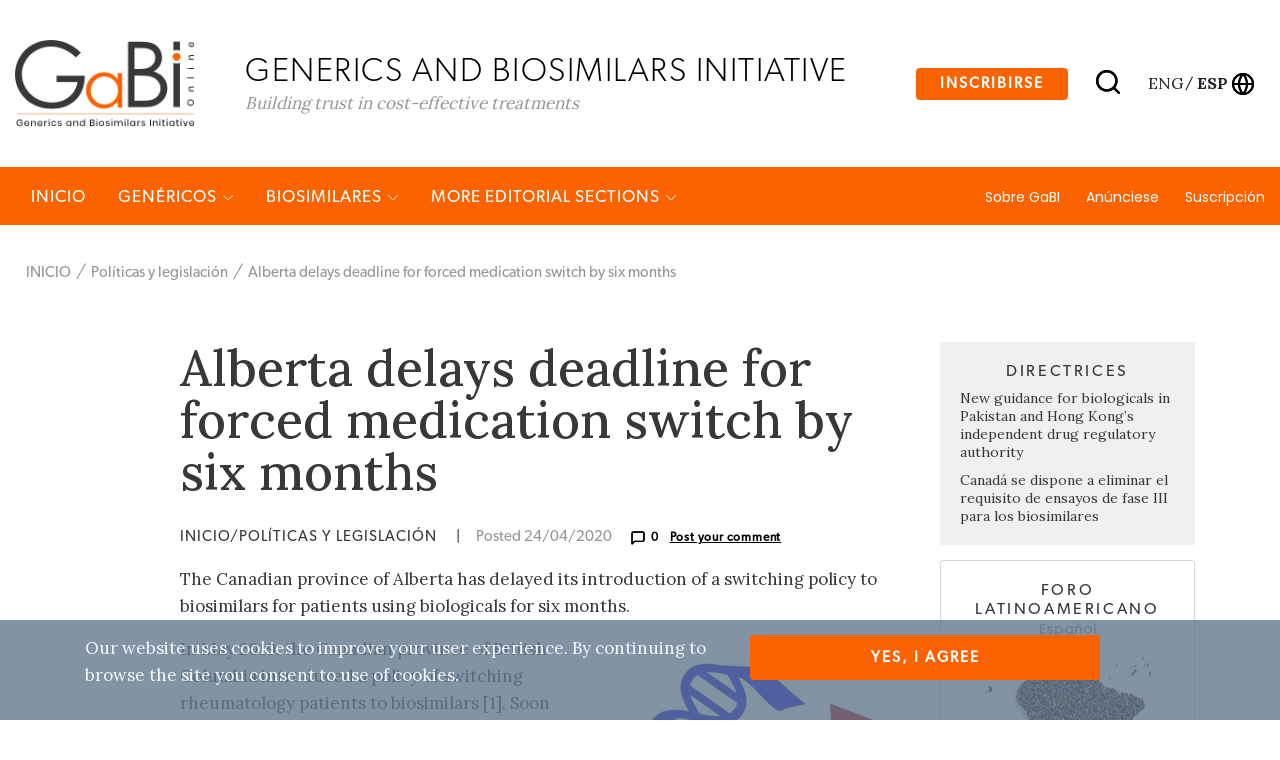

--- FILE ---
content_type: text/html; charset=utf-8
request_url: https://gabionline.net/es/politicas-y-legislacion/Alberta-delays-deadline-for-forced-medication-switch-by-six-months
body_size: 77394
content:
<html lang="es">
<head>
                                                    
        <title>Alberta delays deadline for forced medication switch by six months</title>
    <meta name="description" content="The Canadian province of Alberta has delayed its introduction of a switching policy to biosimilars for patients using biologicals for six months.">
    <meta property="og:type" content="website" />
    <meta charset="UTF-8">
    <meta name="viewport" content="width=device-width, initial-scale=1, maximum-scale=1, user-scalable=no" />
    <meta name="apple-mobile-web-app-capable" content="yes" />
    <meta name="format-detection" content="telephone=no" />
    <meta name="copyright" content="Zwebb Stockholm" />
    <meta name="robots" content="index, follow" />
    <meta name="rating" content="general" />
    <link rel="preconnect" href="https://fonts.gstatic.com">
    <link href="https://fonts.googleapis.com/css2?family=Poppins:wght@400;500&display=swap" rel="stylesheet">
    <link rel="Shortcut icon" type="image/x-icon" href="/extension/zwgabi/design/gabi_online/images/favicon.ico" />
    <link rel="stylesheet" href="https://cdnjs.cloudflare.com/ajax/libs/font-awesome/5.15.3/css/all.min.css" integrity="sha512-iBBXm8fW90+nuLcSKlbmrPcLa0OT92xO1BIsZ+ywDWZCvqsWgccV3gFoRBv0z+8dLJgyAHIhR35VZc2oM/gI1w==" crossorigin="anonymous" />
    <link rel="stylesheet" type="text/css" href="https://cdnjs.cloudflare.com/ajax/libs/simple-line-icons/2.4.1/css/simple-line-icons.css" />
<link rel="stylesheet" type="text/css" href="/extension/zwgabi/design/gabi_online/stylesheets/bootstrap.min.css" />
<link rel="stylesheet" type="text/css" href="/extension/zwgabi/design/gabi_online/stylesheets/style.css" />


    
    <!-- Google tag (gtag.js) -->
    <script async src="https://www.googletagmanager.com/gtag/js?id=G-0FB5N5X6MC"></script>
    <script>
        window.dataLayer = window.dataLayer || [];
        function gtag(){dataLayer.push(arguments);}
        gtag('js', new Date());

        gtag('config', 'G-0FB5N5X6MC');
    </script>
    






























</head>
<body>                                        
<header class="header-block-main">
    <div class="top-header-wrap">
        <div class="container header_wrap">
            <div class="top-header-container position-relative">
                <div class="left-logo">
                    <a href="/es">
                        <img alt="GaBi Online" src="/extension/zwgabi/design/gabi_online/images/GABI-logo-tagline@2x.png" />
                    </a>
                    <div class="logo-text-block">
                        <h2>Generics and biosimilars Initiative </h2>
                        <span>Building trust in cost-effective treatments</span>
                    </div>
                </div>
                <div class="right-block-header">
                    <ul>
                        <li>
                            <a href="#subscribe-section" class="btn btn-sign-up">Inscribirse</a>
                        </li>
                        <li class="search-icon">
                            <a href="#">
                                <img alt="Search" src="/extension/zwgabi/design/gabi_online/images/search.svg" />
                            </a>
                        </li>
                        <li class="language-icon">
                            <div style="margin-right: 5px;">
                                                                                                        <a class="color-inherit text-uppercase language-eng " href="/es/switchlanguage/to/gabi_online_en/politicas-y-legislacion/Alberta-delays-deadline-for-forced-medication-switch-by-six-months">
                                        eng
                                    </a>
                                                                            <span class="m-0">/</span>
                                                                                                                                                                                <a class="color-inherit text-uppercase language-esl font-weight-bold" href="/es/switchlanguage/to/gabi_online_es/politicas-y-legislacion/Alberta-delays-deadline-for-forced-medication-switch-by-six-months">
                                        esp
                                    </a>
                                                                                                                                    </div>
                            <a href="#">
                                <img alt="Globe" src="/extension/zwgabi/design/gabi_online/images/globe.svg" />
                            </a>
                        </li>





                    </ul>
                </div>
                <div class="right-block-header-toggle">
                    <a href="#">
                        <img alt="Menu" src="/extension/zwgabi/design/gabi_online/images/menu.svg" />
                    </a>
                </div>
            </div>
        </div>
    </div>
    <div class="main-menu-link-block position-relative">
        <div class="container header_wrap">
            <div class="main-menu-container">
                <div class="left-menu-items">
                    <ul>
                        <li>
                            <a href="/es">INICIO</a>
                        </li>
                                                    <li>
                                <a href="/es/genericos">Genéricos <i class="icon-arrow-down small-icons"></i></a>
                                                                <div class="submenu">
                                    <div class="container header_wrap">
                                        <div class="row">
                                                                                                                                            <div class="col-md-4 submenu-box">
                                                    <h4><a href="/es/genericos/novedades">Novedades</a></h4>
                                                    <ul>
                                                                                                                    <li>
                                                                <a href="/es/genericos/novedades/fda-approves-generic-teriparatide-and-levetiracetam">FDA approves generic teriparatide and levetiracetam </a>
                                                            </li>
                                                                                                                    <li>
                                                                <a href="/es/genericos/novedades/us-generics-launch-and-approval-for-dr-reddy-s-and-lupin">US generics launch and approval for Dr Reddy’s and Lupin</a>
                                                            </li>
                                                                                                                    <li>
                                                                <a href="/es/genericos/novedades/five-chinese-companies-join-un-s-mpp-for-covid-19-medicines">Five Chinese companies join UN’s MPP for Covid-19 medicines</a>
                                                            </li>
                                                                                                                    <li>
                                                                <a href="/es/genericos/novedades/south-korean-companies-to-make-generic-bridion-and-covid-19-drugs">South Korean companies to make generic Bridion and COVID-19 drugs</a>
                                                            </li>
                                                                                                            </ul>
                                                    <a href="/es/genericos/novedades">more in Genéricos/Novedades</a>
                                                </div>
                                                                                                                                                                                            <div class="col-md-4 submenu-box">
                                                    <h4><a href="/es/genericos/investigacion">Investigación</a></h4>
                                                    <ul>
                                                                                                                    <li>
                                                                <a href="/es/genericos/investigacion/japan-s-drug-shortage-crisis-challenges-and-policy-solutions">Japan’s drug shortage crisis: challenges and policy solutions</a>
                                                            </li>
                                                                                                                    <li>
                                                                <a href="/es/genericos/investigacion/saudi-fda-drug-approvals-and-gmp-inspections-trend-analysis">Saudi FDA drug approvals and GMP inspections: trend analysis</a>
                                                            </li>
                                                                                                                    <li>
                                                                <a href="/es/genericos/investigacion/generic-medications-in-the-lebanese-community-understanding-and-public-perception">Generic medications in the Lebanese community: understanding and public perception</a>
                                                            </li>
                                                                                                                    <li>
                                                                <a href="/es/genericos/investigacion/community-pharmacists-understanding-of-generic-and-biosimilar-drugs-lebanon-case-study">Community pharmacists’ understanding of generic and biosimilar drugs: Lebanon case study</a>
                                                            </li>
                                                                                                            </ul>
                                                    <a href="/es/genericos/investigacion">more in Genéricos/Investigación</a>
                                                </div>
                                                                                                                                                                                            <div class="col-md-4 submenu-box">
                                                    <h4><a href="/es/genericos/general">General</a></h4>
                                                    <ul>
                                                                                                                    <li>
                                                                <a href="/es/genericos/general/crecimiento-de-medicamentos-genericos-en-brasil-y-venezuela">Crecimiento de medicamentos genéricos en Brasil y Venezuela</a>
                                                            </li>
                                                                                                                    <li>
                                                                <a href="/es/genericos/general/ema-launches-european-shortages-monitoring-platform-to-tackle-persistent-medicine-shortages">EMA launches European shortages monitoring platform to tackle persistent medicine shortages</a>
                                                            </li>
                                                                                                                    <li>
                                                                <a href="/es/genericos/general/penetracion-de-los-medicamentos-genericos-en-mexico-y-brasil">Penetración de los medicamentos genéricos en México y Brasil</a>
                                                            </li>
                                                                                                                    <li>
                                                                <a href="/es/genericos/general/fda-releases-one-year-progress-report-for-the-generic-drug-cluster">FDA releases one-year progress report for the Generic Drug Cluster</a>
                                                            </li>
                                                                                                            </ul>
                                                    <a href="/es/genericos/general">more in Genéricos/General</a>
                                                </div>
                                                                                                                                    </div>
                                    </div>
                                </div>
                                                            </li>
                                                    <li>
                                <a href="/es/biosimilares">Biosimilares <i class="icon-arrow-down small-icons"></i></a>
                                                                <div class="submenu">
                                    <div class="container header_wrap">
                                        <div class="row">
                                                                                                                                            <div class="col-md-4 submenu-box">
                                                    <h4><a href="/es/biosimilares/novedades">Novedades </a></h4>
                                                    <ul>
                                                                                                                    <li>
                                                                <a href="/es/biosimilares/novedades/ema-recommends-approval-for-insulin-glargine-biosimilar-ondibta-and-denosumab-biosimilar-osqay">EMA recommends approval for insulin glargine biosimilar Ondibta and denosumab biosimilar Osqay</a>
                                                            </li>
                                                                                                                    <li>
                                                                <a href="/es/biosimilares/novedades/fda-approves-denosumab-biosimilars-osvyrti-and-jubereq-boncresa-and-oziltus">FDA approves denosumab biosimilars Osvyrti and Jubereq, Boncresa and Oziltus</a>
                                                            </li>
                                                                                                                    <li>
                                                                <a href="/es/biosimilares/novedades/fda-approves-aflibercept-biosimilar-eydenzelt-and-label-expansion-for-adalimumab-biosimilar-yuflyma">FDA approves aflibercept biosimilar Eydenzelt and label expansion for adalimumab biosimilar Yuflyma</a>
                                                            </li>
                                                                                                                    <li>
                                                                <a href="/es/biosimilares/novedades/anvisa-aprueba-cuatro-biosimilares-para-denosumab-trastuzumab-y-aflibercept">ANVISA aprueba cuatro biosimilares para denosumab, trastuzumab y aflibercept</a>
                                                            </li>
                                                                                                            </ul>
                                                    <a href="/es/biosimilares/novedades">more in Biosimilares/Novedades </a>
                                                </div>
                                                                                                                                                                                            <div class="col-md-4 submenu-box">
                                                    <h4><a href="/es/biosimilares/investigacion">Investigación</a></h4>
                                                    <ul>
                                                                                                                    <li>
                                                                <a href="/es/biosimilares/investigacion/alcanzar-los-objetivos-asg-en-el-desarrollo-farmaceutico">Alcanzar los objetivos ASG en el desarrollo farmacéutico</a>
                                                            </li>
                                                                                                                    <li>
                                                                <a href="/es/biosimilares/investigacion/what-is-the-future-for-the-us-biosimilar-interchangeability-designation">What is the future for the US biosimilar interchangeability designation</a>
                                                            </li>
                                                                                                                    <li>
                                                                <a href="/es/biosimilares/investigacion/estudios-de-eficacia-clinica-en-biosimilares-siguen-siendo-necesarios">Estudios de eficacia clínica en biosimilares: ¿siguen siendo necesarios?</a>
                                                            </li>
                                                                                                                    <li>
                                                                <a href="/es/biosimilares/investigacion/how-the-who-is-expanding-access-to-biosimilars">How the WHO is expanding access to biosimilars</a>
                                                            </li>
                                                                                                            </ul>
                                                    <a href="/es/biosimilares/investigacion">more in Biosimilares/Investigación</a>
                                                </div>
                                                                                                                                                                                            <div class="col-md-4 submenu-box">
                                                    <h4><a href="/es/biosimilares/general">General</a></h4>
                                                    <ul>
                                                                                                                    <li>
                                                                <a href="/es/biosimilares/general/samsung-bioepis-wins-pyzchiva-case-regeneron-patent-rulings-threaten-foreign-biosimilars">Samsung Bioepis wins Pyzchiva case; Regeneron patent rulings threaten foreign biosimilars</a>
                                                            </li>
                                                                                                                    <li>
                                                                <a href="/es/biosimilares/general/biosimilars-approved-in-europe">Biosimilars approved in Europe</a>
                                                            </li>
                                                                                                                    <li>
                                                                <a href="/es/biosimilares/general/biosimilars-approved-in-the-us">Biosimilars approved in the US</a>
                                                            </li>
                                                                                                                    <li>
                                                                <a href="/es/biosimilares/general/biosimilars-approved-in-australia">Biosimilars approved in Australia</a>
                                                            </li>
                                                                                                            </ul>
                                                    <a href="/es/biosimilares/general">more in Biosimilares/General</a>
                                                </div>
                                                                                                                                    </div>
                                    </div>
                                </div>
                                                            </li>
                                                                        <li>
                            <a href="#">MORE EDITORIAL SECTIONS <i class="icon-arrow-down small-icons"></i></a>
                            <div class="submenu">
                                <div class="container header_wrap">
                                    <div class="row">
                                                                                    <div class="col-md-4 submenu-box ">
                                                <ul>
                                                                                                                                                                        <li>
                                                                <a href="/es">
                                                                    Latin American Forum
                                                                </a>
                                                            </li>
                                                                                                                                                                                                                                                                                            <li>
                                                                <a href="/es/farmacos-complejos-no-biologicos">Fármacos complejos no biológicos</a>
                                                            </li>
                                                                                                                                                                                                                                                                                            <li>
                                                                <a href="/es/enfoque-por-pais">Enfoque por país</a>
                                                            </li>
                                                                                                                                                            </ul>
                                            </div>
                                                                                    <div class="col-md-4 submenu-box ">
                                                <ul>
                                                                                                                                                                                                                                    <li>
                                                                <a href="/es/directrices">Directrices</a>
                                                            </li>
                                                                                                                                                                                                                                                                                                                                                                                                                        <li>
                                                                <a href="/es/politicas-y-legislacion">Políticas y legislación </a>
                                                            </li>
                                                                                                                                                                                                                                                                                            <li>
                                                                <a href="/es/informes">Informes </a>
                                                            </li>
                                                                                                                                                            </ul>
                                            </div>
                                                                                    <div class="col-md-4 submenu-box ">
                                                <ul>
                                                                                                                                                                                                                                    <li>
                                                                <a href="/es/congresos">Congresos</a>
                                                            </li>
                                                                                                                                                                                                                                                                                            <li>
                                                                <a href="/es/articulos-patrocinados">Artículos patrocinados</a>
                                                            </li>
                                                                                                                                                                                                                                                                                            <li>
                                                                <a href="/es/enlaces-patrocinados">Enlaces patrocinados</a>
                                                            </li>
                                                                                                                                                            </ul>
                                            </div>
                                                                                    <div class="col-md-4 submenu-box m-auto">
                                                <ul>
                                                                                                                                                                                                                                    <li>
                                                                <a href="/es/noticias-farmaceuticas">Noticias Farmacéuticas</a>
                                                            </li>
                                                                                                                                                            </ul>
                                            </div>
                                                                            </div>
                                </div>
                            </div>
                        </li>
                    </ul>
                </div>
                <div class="right-menu-items">
                    <ul>
                                                    <li class=""><a href="/es/sobre-gabi">Sobre GaBI</a></li>
                                                    <li class=""><a href="/es/anunciese">Anúnciese</a></li>
                                                    <li class=""><a href="/es/suscripcion">Suscripción</a></li>
                                            </ul>
                </div>
            </div>
        </div>















        <div class="search" style="display: none;">
            <div class="container">
                <form method="get" action="/es/content/advancedsearch">
                    <input type="search" name="SearchText" placeholder="Type Keyword" />
                    <input type="hidden" name="SubTreeArray" value="2" />
                    <input type="hidden" name="SearchContentClassID[]" value="23" />
                    <input type="hidden" name="SearchContentClassID[]" value="2" />
                    <input type="hidden" name="SearchContentClassID[]" value="19" />
                    <input type="hidden" name="SearchContentClassID[]" value="28" />
                    <input type="hidden" name="SearchContentClassID[]" value="1" />
                    <input type="hidden" name="SearchContentClassID[]" value="24" />
                    <button type="submit"><img alt="Search" src="/extension/zwgabi/design/gabi_online/images/white-search.svg" /></button>
                </form>
                <ul class="search-tag">
                    <li>Search</li>
                </ul>
            </div>
        </div>
    </div>

    <div class="toggle-menu" style="display:none;">
        <a href="#" class="toggle-close"><img src="/extension/zwgabi/design/gabi_online/images/close.svg" /></a>
        <div class="left-menu-items">
            <div class="search-form">
                <form method="get" action="/es/content/advancedsearch">
                    <input type="search" name="SearchText" />
                    <input type="hidden" name="SubTreeArray" value="2" />
                    <input type="hidden" name="SearchContentClassID[]" value="23" />
                    <input type="hidden" name="SearchContentClassID[]" value="2" />
                    <input type="hidden" name="SearchContentClassID[]" value="19" />
                    <input type="hidden" name="SearchContentClassID[]" value="28" />
                    <input type="hidden" name="SearchContentClassID[]" value="1" />
                    <input type="hidden" name="SearchContentClassID[]" value="24" />
                    <button type="submit"><img alt="Search" src="/extension/zwgabi/design/gabi_online/images/search.svg" /></button>
                </form>
            </div>
            <ul>
                                    <li>
                        <a href="/es/genericos">Genéricos</a>
                                                <ul>
                                                            <li><a href="/es/genericos/general">General</a></li>
                                                            <li><a href="/es/genericos/novedades">Novedades</a></li>
                                                            <li><a href="/es/genericos/investigacion">Investigación</a></li>
                                                    </ul>
                                            </li>
                                    <li>
                        <a href="/es/biosimilares">Biosimilares</a>
                                                <ul>
                                                            <li><a href="/es/biosimilares/general">General</a></li>
                                                            <li><a href="/es/biosimilares/novedades">Novedades </a></li>
                                                            <li><a href="/es/biosimilares/investigacion">Investigación</a></li>
                                                    </ul>
                                            </li>
                                <li>
                    <a href="#">MORE EDITORIAL SECTIONS</a>
                    <ul>
                                                                                                                                                <li>
                                    <a href="/es/farmacos-complejos-no-biologicos">Fármacos complejos no biológicos</a>
                                </li>
                                                                                                                <li>
                                    <a href="/es/enfoque-por-pais">Enfoque por país</a>
                                </li>
                                                                                                                <li>
                                    <a href="/es/directrices">Directrices</a>
                                </li>
                                                                                                                <li>
                                    <a href="/es/politicas-y-legislacion">Políticas y legislación </a>
                                </li>
                                                                                                                <li>
                                    <a href="/es/informes">Informes </a>
                                </li>
                                                                                                                <li>
                                    <a href="/es/congresos">Congresos</a>
                                </li>
                                                                                                                <li>
                                    <a href="/es/articulos-patrocinados">Artículos patrocinados</a>
                                </li>
                                                                                                                <li>
                                    <a href="/es/enlaces-patrocinados">Enlaces patrocinados</a>
                                </li>
                                                                                                                <li>
                                    <a href="/es/noticias-farmaceuticas">Noticias Farmacéuticas</a>
                                </li>
                                                                        </ul>
                </li>
                <li>
                    <ul>
                                                    <li><a href="/es/sobre-gabi">Sobre GaBI</a></li>
                                                    <li><a href="/es/anunciese">Anúnciese</a></li>
                                                    <li><a href="/es/suscripcion">Suscripción</a></li>
                                            </ul>
                </li>
                <li>
                    <ul>
                                                    <li>
                                <a                                    href="/es/switchlanguage/to/gabi_online_en/politicas-y-legislacion/Alberta-delays-deadline-for-forced-medication-switch-by-six-months">
                                    Global <span>English</span>
                                </a>
                            </li>
                                                    <li>
                                <a class="link-active"                                   href="/es/switchlanguage/to/gabi_online_es/politicas-y-legislacion/Alberta-delays-deadline-for-forced-medication-switch-by-six-months">
                                    Latin America <span>Español</span>
                                </a>
                            </li>
                                            </ul>
                </li>
                <li>
                    <a target="_blank" href="https://be.linkedin.com/company/generics-and-biosimilars-initiative" class="mr-2"><img alt="linkedin" src="/extension/zwgabi/design/gabi_online/images/linkedin.png" /></a>
                    <a target="_blank" href="https://www.facebook.com/GaBI-Generics-and-Biosimilars-Initiative-213582495344337" class="mr-2"><img alt="facebook" src="/extension/zwgabi/design/gabi_online/images/facebook.png" /></a>
                    <a target="_blank" href="https://twitter.com/GaBIOnline_"><img alt="twitter" src="/extension/zwgabi/design/gabi_online/images/twitter.png" /></a>
                </li>
            </ul>
        </div>
    </div>
</header>

                                    <div class="header_wrap">
    <div class="breadcrum-wrapper">
        <ul>
                                            <li><a href="/es">INICIO</a></li>
                                                            <li><a href="/es/politicas-y-legislacion">Políticas y legislación </a></li>
                                        <li><a href="#">Alberta delays deadline for forced medication switch by six months</a></li>
        </ul>
    </div>
</div>

<div class="container pb-5 mt-5">
    <div class="row">
        <div class="col-lg-1"></div>
        <div class="col-md-8 blog-detail">
            <h2>Alberta delays deadline for forced medication switch by six months</h2>
            <h6>
                <span class="text-uppercase biosimilars-news">
                    INICIO/Políticas y legislación                 </span>
                <span class="md-hide">|</span>
                <span class="posted-date">Posted 24/04/2020</span>
                <span class="posted-commet">
                    <img alt="post-comment" src="/extension/zwgabi/design/gabi_online/images/message-square.svg" />0
                                            <span class="ml-2">
                            <a href="#postComment">Post your comment</a>
                        </span>
                                    </span>
            </h6>
            <div class="post-text-img">
                
<p>The Canadian province of Alberta has delayed its introduction of a switching policy to biosimilars for patients using biologicals for six months.</p>            </div>
            <div class="body-content">
                                    <div class="post-text-img d-flex float-right justify-content-end m-0 pl-3 pb-2 pt-2">
                        

    
        
    
                                                                                                                                            <img src="/var/gabi/storage/images/media/images/switching-v19a17/56776-1-eng-GB/Switching-V19A17_large.jpg" width="300" height="282"  style="border: 0px  ;" alt="Switching V19A17" title="Switching V19A17" />
            
    
    
                        </div>
                                
<p>In May 2019, the Canadian province of British Columbia introduced a policy of switching rheumatology patients to biosimilars [1]. Soon after, the province of Alberta also announced that it was considering plans to stop coverage of originator biologicals and switch patients to biosimilars for certain indications. The new policy, when introduced, would apply to the approximately 30,000 patients in Alberta living with inflammatory bowel disease (IBD) [2].</p><p>However, concerns were raised in Alberta about the safety of such a policy to switch patients stable on their current treatment and in fact Canadian gastroenterologist associations do not recommend non-medical switching for such patients [3].</p><p>The deadline for patients in Alberta to switch to biosimilars was the 1 July 2020. However, the province has now said that the deadline for patients taking a biological to switch to a biosimilar has been changed from 1 July 2020 to 15 January 2021.</p><p>Under Alberta’s government sponsored drug plan, biologicals cost more than CA$238 million in 2018‒19 fiscal year; and are going up an average 16.2% per year. The originator biologicals Remicade (infliximab), Humira (adalimumab) and Enbrel (etanercept) are three of the top four drivers of drug spending in Alberta.</p><p>The province believes that switching to biosimilars will save between CA$227 million and CA$380 million over the next four years once fully implemented. These savings, according to the province, ‘can be invested into other healthcare services for Albertans’.</p><p>The switch will affect not only patients using Enbrel, Humira and Remicade, but also patients using Lantus (insulin glargine) for diabetes and Neulasta (pegfilgrastim) for neutropenia [an abnormally low concentration of neutrophils (a type of white blood cell) in the blood]. In addition, the province also intends to switch patients using Copaxone (glatiramer), which is a non-biological complex drug, for multiple sclerosis.</p><p>
<b>Related articles</b><br /><a href="http://www.gabionline.net/Biosimilars/General/British-Columbia-releases-latest-data-on-biosimilar-switches" target="_blank">British Columbia releases latest data on biosimilar switches</a></p><p><a href="http://www.gabionline.net/Policies-Legislation/Opposition-party-in-Alberta-Canada-fights-biosimilar-switching-policy" target="_blank">Opposition party in Alberta, Canada fights biosimilar switching policy</a></p><p><a href="http://www.gabionline.net/biosimilars/general/Ontario-becomes-third-Canadian-province-to-switch-patients-to-biosimilars" target="_blank">Ontario becomes third Canadian province to switch patients to biosimilars</a></p><p>
<b>References</b><br />
1. GaBI Online - Generics and Biosimilars Initiative. Law and ethics of switching to biosimilars in Canada [www.gabionline.net]. Mol, Belgium: Pro Pharma Communications International; [cited 2020 Apr 24]. Available from: <a href="http://www.gabionline.net/Biosimilars/Research/Law-and-ethics-of-switching-to-biosimilars-in-Canada" target="_blank">www.gabionline.net/Biosimilars/Research/Law-and-ethics-of-switching-to-biosimilars-in-Canada</a><br />
2. GaBI Online - Generics and Biosimilars Initiative. Concerns raised as Canada’s Alberta plans to switch patients to biosimilars [www.gabionline.net]. Mol, Belgium: Pro Pharma Communications International; [cited 2020 Apr 24]. Available from: <a href="http://www.gabionline.net/Policies-Legislation/Concerns-raised-as-Canada-s-Alberta-plans-to-switch-patients-to-biosimilars" target="_blank">www.gabionline.net/Policies-Legislation/Concerns-raised-as-Canada-s-Alberta-plans-to-switch-patients-to-biosimilars</a><br />3. GaBI Online - Generics and Biosimilars Initiative. Canadian gastroenterologists issue biosimilar position statement [www.gabionline.net]. Mol, Belgium: Pro Pharma Communications International; [cited 2020 Apr 24]. Available from: <a href="http://www.gabionline.net/biosimilars/general/Canadian-gastroenterologists-issue-biosimilar-position-statement" target="_blank">www.gabionline.net/Biosimilars/General/Canadian-gastroenterologists-issue-biosimilar-position-statement</a></p><p><i>Permission granted to reproduce for personal and non-commercial use only. All other reproduction, copy or reprinting of all or part of any ‘Content’ found on this website is strictly prohibited without the prior consent of the publisher. Contact the&nbsp;<a href="mailto:ltang@gabionline.net" target="_self">publisher</a>&nbsp;to obtain permission before redistributing.&nbsp;</i></p><p><i>Copyright – Unless otherwise stated all contents of this website are © 2020 Pro Pharma Communications International. All Rights Reserved.</i></p>                                    <div class="attribute-source">
                        <p>
                            <i><span class="article">Source: Government of Alberta</span></i>
                        </p>
                    </div>
                            </div>
                            <div class="row comments-row" id="postComment">
                    <div class="col-6">
                        <h6>
                        <span class="posted-commet">
                            <img alt="comment icon" src="/extension/zwgabi/design/gabi_online/images/message-square.svg" />
                            <span class="text-uppercase">Comments (0)</span>
                        </span>
                        </h6>
                    </div>
                    <div class="col-6">
                        <h6 class="text-right">
                        <span class="posted-commet commet-btn">
                            <span class="ml-2 text-uppercase">Post your comment</span>
                        </span>
                        </h6>
                    </div>
                </div>
                <div class="post-form" style="display: none;">
                    <h3>Post your comment</h3>
                    <span class="close-form">
                        <img alt="close comment form" src="/extension/zwgabi/design/gabi_online/images/close.svg" />
                    </span>
                    <form method="post" action="/es/comment/add">
                        <label for="149">Subject*</label>
                            <input id="149" type="text" name="subject" />
                                            <label for="150">Author*</label>
                            <input id="150" type="text" name="author" />
                                            <label for="151">Message*</label>
                            <textarea id="151" rows="6" name="message"></textarea>
                            <label>*required field</label>
    <span class="d-none"
          data-form-input
          data-name="ContentNodeID"
          data-value="10367"
          data-type="hidden"></span>
    <span class="d-none"
          data-form-input
          data-name="ContentObjectID"
          data-value="13674"
          data-type="hidden"></span>
    <span class="d-none"
          data-form-input
          data-name="ViewMode"
          data-value="full"
          data-type="hidden"></span>
    <input type="submit" name="ActionCollectInformation" value="Publish" />
</form>
                </div>
                <div class="commet-list">
                                    </div>
                    </div>
        <div class="col-lg-3 col-md-4 blog-detail-side">
                                                                    <div class="box-content">
                        <h6>Directrices</h6>
                                                    <p><a href="/es/directrices/new-guidance-for-biologicals-in-pakistan-and-hong-kong-s-independent-drug-regulatory-authority">New guidance for biologicals in Pakistan and Hong Kong’s independent drug regulatory authority</a></p>
                                                    <p><a href="/es/directrices/canada-se-dispone-a-eliminar-el-requisito-de-ensayos-de-fase-iii-para-los-biosimilares">Canadá se dispone a eliminar el requisito de ensayos de fase III para los biosimilares</a></p>
                                            </div>
                                                                                    <div class="box-content-img">
                        <a href="/es">
                            <h6>Foro latinoamericano</h6>
                            <div class="country">Español</div>
                            <img alt="map" src="/extension/zwgabi/design/gabi_online/images/map.jpg" />
                            <img alt="logo" width="100" src="/extension/zwgabi/design/gabi_online/images/GABI-logo-tagline@2x.png" />
                        </a>
                    </div>
                                                                                    <div class="box-content">
                        <h6>Informes </h6>
                                                    <p><a href="/es/informes/avances-en-la-regulacion-de-productos-biologicos-en-argentina-del-registro-a-la-armonizacion-global">Avances en la regulación de productos biológicos en Argentina: del registro a la armonización global</a></p>
                                                    <p><a href="/es/informes/more-china-licence-deals-for-us-drug-companies">More China licence deals for US drug companies</a></p>
                                            </div>
                                                            <div class="box-content">
                <h6>Most viewed articles</h6>
                                    <p><a href="/es/sobre-gabi">Sobre GaBI</a></p>
                                    <p><a href="/es/informes/The-best-selling-biotechnology-drugs-of-2008-the-next-biosimilars-targets">The best selling biotechnology drugs of 2008: the next biosimilars targets</a></p>
                                    <p><a href="/es/directrices/Global-biosimilars-guideline-development-EGA-s-perspective">Global biosimilars guideline development – EGA’s perspective</a></p>
                                    <p><a href="/es/directrices/EU-guidelines-for-biosimilars">EU guidelines for biosimilars</a></p>
                            </div>
            <div class="box-content">
                <h6>Related content</h6>
                                    <p><a href="/es/politicas-y-legislacion/anvisa-aborda-el-retraso-de-24-meses-en-las-solicitudes-posteriores-al-registro-de-productos-biologicos">ANVISA aborda el retraso de 24 meses en las solicitudes posteriores al registro de productos biológicos</a></p>
                                    <p><a href="/es/politicas-y-legislacion/uruguay-creara-una-agencia-independiente-de-medicamentos-auvisa-para-la-reforma-sanitaria">Uruguay creará una agencia independiente de medicamentos AUVISA para la reforma sanitaria</a></p>
                                    <p><a href="/es/politicas-y-legislacion/el-one-big-beautiful-bill-de-trump-implicaciones-para-la-sanidad-estadounidense">El ‘One Big Beautiful Bill’ de Trump: implicaciones para la sanidad estadounidense</a></p>
                                    <p><a href="/es/politicas-y-legislacion/digemid-aprobaciones-automaticas-en-45-dias-disparan-advertencias-sobre-seguridad">DIGEMID: aprobaciones automáticas en 45 días disparan advertencias sobre seguridad</a></p>
                            </div>
        </div>
    </div>
</div>    <div class="header_wrap articles-section column-4 mb-6">
        <div class="container">
            <div class="row position-relative">
                <div class="bv-title">Related content</div>
                <div class="col-lg-1 hide-offset"></div>
                                    <div class="col-lg-3 col-md-4 maxwidth-260 articles-blog-wrap d-flex align-self-stretch">
                        <div class="articles-blog d-flex flex-column">
                            <h5><a href="/es/politicas-y-legislacion/anvisa-aborda-el-retraso-de-24-meses-en-las-solicitudes-posteriores-al-registro-de-productos-biologicos">ANVISA aborda el retraso de 24 meses en las solicitudes posteriores al registro de productos biológicos</a></h5>
                            <div class="article-blog-image">
                                                                    

    
        
    
                                                                                                                                            <img src="/var/gabi/storage/images/media/images/139-aa007285/47950-1-eng-GB/139-AA007285_large.jpg" width="219" height="300"  style="border: 0px  ;" alt="139 AA007285" title="139 AA007285" />
            
    
    
                                                                </div>
                            <h6>
                                <span class="text-uppercase biosimilars-news">
                                                                            INICIO/Políticas y legislación 
                                                                    </span>
                                <span class="posted-date">Posted 10/10/2025</span>
                            </h6>
                        </div>
                    </div>
                                    <div class="col-lg-3 col-md-4 maxwidth-260 articles-blog-wrap d-flex align-self-stretch">
                        <div class="articles-blog d-flex flex-column">
                            <h5><a href="/es/politicas-y-legislacion/uruguay-creara-una-agencia-independiente-de-medicamentos-auvisa-para-la-reforma-sanitaria">Uruguay creará una agencia independiente de medicamentos AUVISA para la reforma sanitaria</a></h5>
                            <div class="article-blog-image">
                                                                    

    
        
    
                                                                                                                                            <img src="/var/gabi/storage/images/media/images/aa010962/80421-1-eng-GB/AA010962_large.jpg" width="300" height="198"  style="border: 0px  ;" alt="AA010962" title="AA010962" />
            
    
    
                                                                </div>
                            <h6>
                                <span class="text-uppercase biosimilars-news">
                                                                            INICIO/Políticas y legislación 
                                                                    </span>
                                <span class="posted-date">Posted 17/09/2025</span>
                            </h6>
                        </div>
                    </div>
                                    <div class="col-lg-3 col-md-4 maxwidth-260 articles-blog-wrap d-flex align-self-stretch">
                        <div class="articles-blog d-flex flex-column">
                            <h5><a href="/es/politicas-y-legislacion/el-one-big-beautiful-bill-de-trump-implicaciones-para-la-sanidad-estadounidense">El ‘One Big Beautiful Bill’ de Trump: implicaciones para la sanidad estadounidense</a></h5>
                            <div class="article-blog-image">
                                                                    

    
        
    
                                                                                                                                            <img src="/var/gabi/storage/images/media/images/us-white-house-v18d13/52676-1-eng-GB/US-White-House-V18D13_large.jpg" width="300" height="156"  style="border: 0px  ;" alt="US White House V18D13" title="US White House V18D13" />
            
    
    
                                                                </div>
                            <h6>
                                <span class="text-uppercase biosimilars-news">
                                                                            INICIO/Políticas y legislación 
                                                                    </span>
                                <span class="posted-date">Posted 14/08/2025</span>
                            </h6>
                        </div>
                    </div>
                                    <div class="col-lg-3 col-md-4 maxwidth-260 articles-blog-wrap d-flex align-self-stretch">
                        <div class="articles-blog d-flex flex-column">
                            <h5><a href="/es/politicas-y-legislacion/digemid-aprobaciones-automaticas-en-45-dias-disparan-advertencias-sobre-seguridad">DIGEMID: aprobaciones automáticas en 45 días disparan advertencias sobre seguridad</a></h5>
                            <div class="article-blog-image">
                                                                    

    
        
    
                                                                                                                                            <img src="/var/gabi/storage/images/media/images/health-and-safety-v15c26/26414-1-eng-GB/Health-and-Safety-V15C26_large.jpg" width="300" height="127"  style="border: 0px  ;" alt="Health and Safety V15C26" title="Health and Safety V15C26" />
            
    
    
                                                                </div>
                            <h6>
                                <span class="text-uppercase biosimilars-news">
                                                                            INICIO/Políticas y legislación 
                                                                    </span>
                                <span class="posted-date">Posted 30/06/2025</span>
                            </h6>
                        </div>
                    </div>
                            </div>
        </div>
    </div><div class="header_wrap articles-section column-4 mb-6">
    <div class="container">
        <div class="row position-relative">
            <div class="bv-title">Most viewed articles</div>
            <div class="col-lg-1 hide-offset"></div>
                            <div class="col-lg-3 col-md-4 maxwidth-260 articles-blog-wrap d-flex align-self-stretch">
                    <div class="articles-blog d-flex flex-column">
                        <h5><a href="/es/sobre-gabi">Sobre GaBI</a></h5>
                        <div class="article-blog-image">
                                                    </div>
                        <h6>
                            <span class="text-uppercase biosimilars-news">
                                                                    INICIO/Sobre GaBI
                                                            </span>
                            <span class="posted-date">Posted 05/08/2009</span>
                        </h6>
                    </div>
                </div>
                            <div class="col-lg-3 col-md-4 maxwidth-260 articles-blog-wrap d-flex align-self-stretch">
                    <div class="articles-blog d-flex flex-column">
                        <h5><a href="/es/informes/The-best-selling-biotechnology-drugs-of-2008-the-next-biosimilars-targets">The best selling biotechnology drugs of 2008: the next biosimilars targets</a></h5>
                        <div class="article-blog-image">
                                                            

    
        
    
                                                                                                                                            <img src="/var/gabi/storage/images/media/images/picture09/2207-2-eng-GB/picture09_large.jpg" width="198" height="300"  style="border: 0px  ;" alt="picture09" title="picture09" />
            
    
    
                                                        </div>
                        <h6>
                            <span class="text-uppercase biosimilars-news">
                                                                    INICIO/Informes 
                                                            </span>
                            <span class="posted-date">Posted 14/10/2009</span>
                        </h6>
                    </div>
                </div>
                            <div class="col-lg-3 col-md-4 maxwidth-260 articles-blog-wrap d-flex align-self-stretch">
                    <div class="articles-blog d-flex flex-column">
                        <h5><a href="/es/directrices/Global-biosimilars-guideline-development-EGA-s-perspective">Global biosimilars guideline development – EGA’s perspective</a></h5>
                        <div class="article-blog-image">
                                                            

    
        
    
                                                                                                                                            <img src="/var/gabi/storage/images/media/images/picture07/1223-3-eng-GB/picture07_large.jpg" width="198" height="300"  style="border: 0px  ;" alt="picture07" title="picture07" />
            
    
    
                                                        </div>
                        <h6>
                            <span class="text-uppercase biosimilars-news">
                                                                    INICIO/Directrices
                                                            </span>
                            <span class="posted-date">Posted 28/09/2009</span>
                        </h6>
                    </div>
                </div>
                            <div class="col-lg-3 col-md-4 maxwidth-260 articles-blog-wrap d-flex align-self-stretch">
                    <div class="articles-blog d-flex flex-column">
                        <h5><a href="/es/directrices/EU-guidelines-for-biosimilars">EU guidelines for biosimilars</a></h5>
                        <div class="article-blog-image">
                                                            

    
        
    
                                                                                                                                            <img src="/var/gabi/storage/images/media/images/ema-logo-1-v13c15/17306-3-eng-GB/EMA-logo-1-V13C15_large.png" width="300" height="300"  style="border: 0px  ;" alt="EMA logo 1 V13C15" title="EMA logo 1 V13C15" />
            
    
    
                                                        </div>
                        <h6>
                            <span class="text-uppercase biosimilars-news">
                                                                    INICIO/Directrices
                                                            </span>
                            <span class="posted-date">Posted 08/10/2010</span>
                        </h6>
                    </div>
                </div>
                    </div>
    </div>
</div>

<div class="footer-subscribe" id="subscribe-section">
    <div class="share-top-section">
        <div class="row">
            <div class="col-sm-6 share-top-section-colum position-relative">
                <input type="checkbox" id="shareBtn">
                <label for="shareBtn" class="share-btn">
                    <img alt="share" src="/extension/zwgabi/design/gabi_online/images/share.png" /> SHARE
                    <a target="_blank" href="https://twitter.com/intent/tweet?text=Alberta+delays+deadline+for+forced+medication+switch+by+six+months&url=https://gabionline.net/es/politicas-y-legislacion/Alberta-delays-deadline-for-forced-medication-switch-by-six-months"><span class="fab fa-twitter"></span></a>
                    <a target="_blank" href="https://www.facebook.com/sharer/sharer.php?u=https://gabionline.net/es/politicas-y-legislacion/Alberta-delays-deadline-for-forced-medication-switch-by-six-months"><span class="fab fa-facebook"></span></a>

                    <a target="_blank" href="https://www.linkedin.com/sharing/share-offsite/?url=https://gabionline.net/es/politicas-y-legislacion/Alberta-delays-deadline-for-forced-medication-switch-by-six-months"><span class="fab fa-linkedin"></span></a>
                </label>
            </div>
            <div class="col-sm-6 share-top-section-colum text-right">
                <a href="#" class="top">TOP <img alt="back to top" src="/extension/zwgabi/design/gabi_online/images/arrow-up.png" /></a>
            </div>
        </div>
    </div>
    <div class="container">
        <div class="row">
            <div class="col-md-4 footer-logo">
                <img alt="logo" src="/extension/zwgabi/design/gabi_online/images/white-logo.png" />
            </div>
            <div class="col-lg-5 col-md-8">
                
<p>¡Regístrese hoy para recibir información semanal sobre los últimos avances en medicamentos genéricos y biosimilares!</p>                <form method="post" action="/es/content/action">
                    <div class="email-content">
                        <input class="box" type="text" size="20" name="ContentObjectAttribute_data_text_155591" value="" />                        <input type="submit" name="ActionCollectInformation" value="SUBSCRIBE" />
                    </div>
                    <div class="policy-check">
                        <input type="checkbox" name="ContentObjectAttribute_data_boolean_155592"  />                        <span>Yes, I want to receive email newsletters. I can unsubscribe at any time. Please note our <a href="http://gabionline.net/Privacy-Policy">Privacy Policy</a>.</span>
                    </div>
                    <span class="d-none"
                          data-form-input
                          data-name="RedirectURI"
                          data-value="/es/politicas-y-legislacion/Alberta-delays-deadline-for-forced-medication-switch-by-six-months"
                          data-type="hidden"></span>
                    <span class="d-none"
                          data-form-input
                          data-name="ContentNodeID"
                          data-value="232"
                          data-type="hidden"></span>
                    <span class="d-none"
                          data-form-input
                          data-name="ContentObjectID"
                          data-value="309"
                          data-type="hidden"></span>
                    <span class="d-none"
                          data-form-input
                          data-name="ViewMode"
                          data-value="full"
                          data-type="hidden"></span>
                </form>
            </div>
        </div>
    </div>
</div>    
<footer class="sitefooter">
    <div class="container">
        <div class="row ftop">
            <div class="col-md-12 text-center">
                <h2>Generics and biosimilars Initiative</h2>
                <p>Building trust in cost-effective treatments
                </p>
            </div>
        </div>
        <div class="row fmiddle">
            <div class="col-lg-2 col-md-4 footer-column">
                <ul>
                                            <li>
                            <a                                href="/es/switchlanguage/to/gabi_online_en/politicas-y-legislacion/Alberta-delays-deadline-for-forced-medication-switch-by-six-months">
                                Global <span>English</span>
                            </a>
                        </li>
                                            <li>
                            <a class="link-active"                               href="/es/switchlanguage/to/gabi_online_es/politicas-y-legislacion/Alberta-delays-deadline-for-forced-medication-switch-by-six-months">
                                Latin America <span>Español</span>
                            </a>
                        </li>
                                    </ul>
            </div>
                                            <div class="col-lg-2 col-md-4 footer-column">
                    <ul>
                        <li><a href="/es/genericos">Genéricos</a></li>
                                                    <li><a href="/es/genericos/general">General</a></li>
                                                    <li><a href="/es/genericos/novedades">Novedades</a></li>
                                                    <li><a href="/es/genericos/investigacion">Investigación</a></li>
                                            </ul>
                </div>
                                                            <div class="col-lg-2 col-md-4 footer-column">
                    <ul>
                        <li><a href="/es/biosimilares">Biosimilares</a></li>
                                                    <li><a href="/es/biosimilares/general">General</a></li>
                                                    <li><a href="/es/biosimilares/novedades">Novedades </a></li>
                                                    <li><a href="/es/biosimilares/investigacion">Investigación</a></li>
                                            </ul>
                </div>
                                                        <div class="col-lg-2 col-md-4 footer-column">
                    <ul>
                                                    <li><a href="/es/farmacos-complejos-no-biologicos">Fármacos complejos no biológicos</a></li>
                                                    <li><a href="/es/enfoque-por-pais">Enfoque por país</a></li>
                                                    <li><a href="/es/directrices">Directrices</a></li>
                                                    <li><a href="/es/politicas-y-legislacion">Políticas y legislación </a></li>
                                                    <li><a href="/es/informes">Informes </a></li>
                                            </ul>
                </div>
                            <div class="col-lg-2 col-md-4 footer-column">
                    <ul>
                                                    <li><a href="/es/congresos">Congresos</a></li>
                                                    <li><a href="/es/articulos-patrocinados">Artículos patrocinados</a></li>
                                                    <li><a href="/es/enlaces-patrocinados">Enlaces patrocinados</a></li>
                                                    <li><a href="/es/noticias-farmaceuticas">Noticias Farmacéuticas</a></li>
                                                    <li><a href="/es/Useful-Links">Useful Links</a></li>
                                            </ul>
                </div>
                        <div class="col-lg-2 col-md-4 footer-column">
                <ul>
                                            <li><a href="/es/sobre-gabi">Sobre GaBI</a></li>
                                            <li><a href="/es/suscripcion">Suscripción</a></li>
                                        <li>
                        <a target="_blank" href="https://be.linkedin.com/company/generics-and-biosimilars-initiative" class="mr-2"><img alt="linkedin" src="/extension/zwgabi/design/gabi_online/images/linkedin.png" /></a>
                        <a target="_blank" href="https://www.facebook.com/GaBI-Generics-and-Biosimilars-Initiative-213582495344337" class="mr-2"><img alt="facebook" src="/extension/zwgabi/design/gabi_online/images/facebook.png" /></a>
                        <a target="_blank" href="https://twitter.com/GaBIOnline_"><img alt="twitter" src="/extension/zwgabi/design/gabi_online/images/twitter.png" /></a>
                    </li>
                </ul>
            </div>
        </div>
        <div class="row fbottom">
            <div class="col-md-12 text-center">
                <ul>
                    <li><a href="/es">Home</a></li>
                                            <li><a href="/es/politicas-de-privacidad">Políticas de privacidad</a></li>
                                            <li><a href="/es/terminos-y-condiciones">Términos y condiciones</a></li>
                                            <li><a href="/es/descargo-de-responsabilidad">Descargo de responsabilidad</a></li>
                                            <li><a href="/es/derechos-de-autor">Derechos de autor</a></li>
                                            <li><a href="/es/contacto">Contacto</a></li>
                                            <li><a href="/es/Useful-Links">Useful Links</a></li>
                                        <li>
                        <a href="/es/content/tipafriend/2">Refer GaBI Online to a colleague</a>
                    </li>
                </ul>
                <p>
                    © 2026 Generics and Biosimilars Initiative (GaBI)   All Rights Reserved
                    <span>Designed by <a href="https://www.zwebb.com" target="_blank">Zwebb</a>. Powered by IBEXA™</span>
                </p>
            </div>
        </div>
    </div>
</footer>
<script type="text/javascript" src="/extension/zwgabi/design/gabi_online/javascript/js.cookie.js" charset="utf-8"></script>


<div id="cookie-disclaimer">
    <div class="container">
        <div class="row">
            <div class="col-sm-7">
                <p>Our website uses cookies to improve your user experience. By continuing to browse the site you consent to use of cookies.</p>
            </div>
            <div class="col-sm-push-1 col-sm-4">
                <button class="btn btn-app-primary btn-block">Yes, I agree</button>
            </div>
        </div>
    </div>
</div>

<script type="text/javascript" src="/extension/ezjscore/design/standard/javascript/jquery-1.10.2.min.js" charset="utf-8"></script>
<script type="text/javascript">

(function($) {
    var _rootUrl = '/es/', _serverUrl = _rootUrl + 'ezjscore/', _seperator = '@SEPERATOR$',
        _prefUrl = _rootUrl + 'user/preferences';

    // FIX: Ajax is broken on IE8 / IE7 on jQuery 1.4.x as it's trying to use the broken window.XMLHttpRequest object
    if ( window.XMLHttpRequest && window.ActiveXObject )
        $.ajaxSettings.xhr = function() { try { return new window.ActiveXObject('Microsoft.XMLHTTP'); } catch(e) {} };

    // (static) jQuery.ez() uses jQuery.post() (Or jQuery.get() if post paramer is false)
    //
    // @param string callArgs
    // @param object|array|string|false post Optional post values, uses get request if false or undefined
    // @param function Optional callBack
    function _ez( callArgs, post, callBack )
    {
        callArgs = callArgs.join !== undefined ? callArgs.join( _seperator ) : callArgs;
        var url = _serverUrl + 'call/';
        if ( post )
        {
            var _token = '', _tokenNode = document.getElementById('ezxform_token_js');
            if ( _tokenNode ) _token = _tokenNode.getAttribute('title');
            if ( post.join !== undefined )// support serializeArray() format
            {
                post.push( { 'name': 'ezjscServer_function_arguments', 'value': callArgs } );
                post.push( { 'name': 'ezxform_token', 'value': _token } );
            }
            else if ( typeof(post) === 'string' )// string
            {
                post += ( post ? '&' : '' ) + 'ezjscServer_function_arguments=' + callArgs + '&ezxform_token=' + _token;
            }
            else // object
            {
                post['ezjscServer_function_arguments'] = callArgs;
                post['ezxform_token'] = _token;
            }
            return $.post( url, post, callBack, 'json' );
        }
        return $.get( url + encodeURIComponent( callArgs ), {}, callBack, 'json' );
    };
    _ez.url = _serverUrl;
    _ez.root_url = _rootUrl;
    _ez.seperator = _seperator;
    $.ez = _ez;

    $.ez.setPreference = function( name, value )
    {
        var param = {'Function': 'set_and_exit', 'Key': name, 'Value': value};
            _tokenNode = document.getElementById( 'ezxform_token_js' );
        if ( _tokenNode )
            param.ezxform_token = _tokenNode.getAttribute( 'title' );

        return $.post( _prefUrl, param );
    };

    // Method version, for loading response into elements
    // NB: Does not use json (not possible with .load), so ezjscore/call will return string
    function _ezLoad( callArgs, post, selector, callBack )
    {
        callArgs = callArgs.join !== undefined ? callArgs.join( _seperator ) : callArgs;
        var url = _serverUrl + 'call/';
        if ( post )
        {
            post['ezjscServer_function_arguments'] = callArgs;
            post['ezxform_token'] = jQuery('#ezxform_token_js').attr('title');
        }
        else
            url += encodeURIComponent( callArgs );

        return this.load( url + ( selector ? ' ' + selector : '' ), post, callBack );
    };
    $.fn.ez = _ezLoad;
})(jQuery);
        
</script>
<script type="text/javascript" src="/extension/zwgabi/design/gabi_online/javascript/bootstrap.min.js" charset="utf-8"></script>
<script type="text/javascript" src="/extension/zwgabi/design/gabi_online/javascript/custom.js" charset="utf-8"></script>
<script type="text/javascript" src="/extension/ezjscore/design/standard/lib/yui/3.17.2/build/yui/yui-min.js" charset="utf-8"></script>
<script type="text/javascript">
var YUI3_config = {"base":"\/extension\/ezjscore\/design\/standard\/lib\/yui\/3.17.2\/build\/","combine":false,"modules":{}};
</script>
<script type="text/javascript" src="/extension/ezdemo/design/ezdemo/javascript/init_ua.js" charset="utf-8"></script>
<script type="text/javascript" src="/extension/ezdemo/design/ezdemo/javascript/handle_transition.js" charset="utf-8"></script>
<script type="text/javascript" src="/extension/ezdemo/design/ezdemo/javascript/toggle_class.js" charset="utf-8"></script>
<script type="text/javascript" src="/extension/ezdemo/design/ezdemo/javascript/ezflyout.js" charset="utf-8"></script>
<script type="text/javascript" src="/extension/ezdemo/design/ezdemo/javascript/ezsimplegallery.js" charset="utf-8"></script>
<script type="text/javascript" src="/extension/ezdemo/design/ezdemo/javascript/ezgallerynavigator.js" charset="utf-8"></script>
<script type="text/javascript" src="/extension/ezdemo/design/ezdemo/javascript/ezgallery.js" charset="utf-8"></script>


    <script>
        (function () {
            // form inputs
            // generated with JS to avoid spams
            $('[data-form-input]').each(function (_, input) {
                $(input)
                    .replaceWith(
                        $('<input>')
                            .attr('type', $(this).data('type'))
                            .attr('name', $(this).data('name'))
                            .attr('value', $(this).data('value'))
                    );
            });
        }())
    </script>
</body>
</html>
